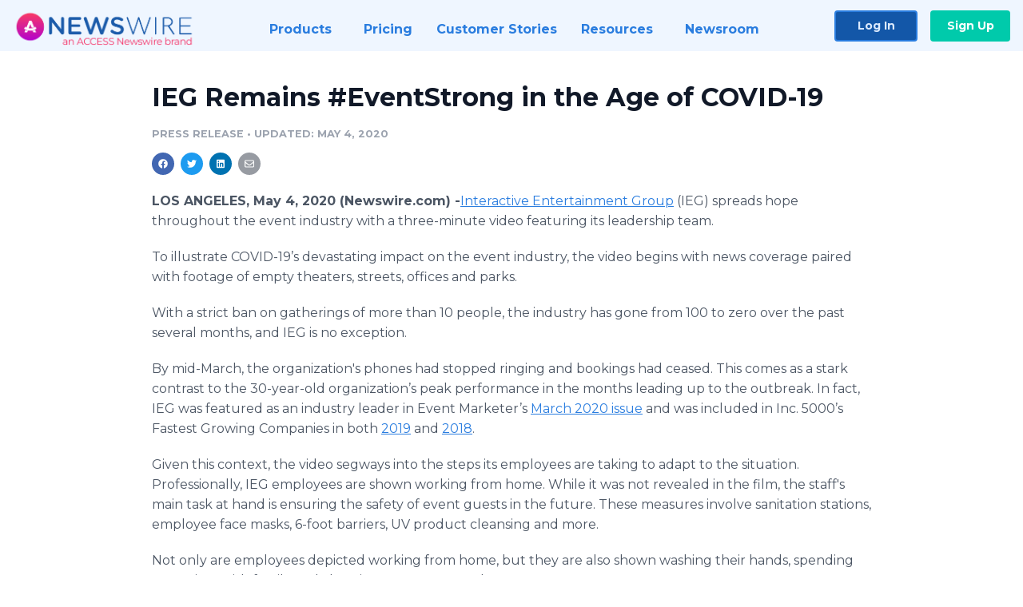

--- FILE ---
content_type: text/html; charset=utf-8
request_url: https://www.newswire.com/news/ieg-remains-eventstrong-in-the-age-of-covid-19-21139475
body_size: 10623
content:

<!DOCTYPE html>
<html lang="en" class="newswire website bs4
                ">
<head>

    <meta name="csrf-token" content="jgc3inTzmqflmlcwhjj7rGkALq0Xvl5UWkPC3MKj" />
    <meta charset="utf-8" />
    <meta name="viewport" content="width=device-width, initial-scale=1" />
    <base href="https://www.newswire.com/" />

    
    <title>
                                    IEG Remains #EventStrong in the Age of COVID-19 |
                                    Newswire
            </title>

    
    
    
            <link rel="canonical" href="https://www.newswire.com/news/ieg-remains-eventstrong-in-the-age-of-covid-19-21139475" />
        <meta name="twitter:card" content="summary_large_image" />
    <meta name="twitter:title" content="IEG Remains #EventStrong in the Age of COVID-19" />
    <meta name="twitter:description" content="​​​​​​​​​​​Interactive Entertainment Group (IEG) spreads hope throughout the event industry with a three-minute video featuring its leadership te ..." />

    <meta property="og:url" content="https://www.newswire.com/news/ieg-remains-eventstrong-in-the-age-of-covid-19-21139475" />
    <meta property="og:title" content="IEG Remains #EventStrong in the Age of COVID-19" />
    <meta property="og:description" content="" />
    <meta property="fb:app_id" content="586234651427775" />

    
    
    
    <meta name="description" content="" />
    <meta name="keywords" content="brand marketing, corporate entertainment, corporate event producer, corporate events, event marketing, event planner, experiential marketing, innovative experiences, interactive games, team building ideas, tradeshow entertainment, traffic building" />


    <link rel="preconnect" href="https://fonts.googleapis.com"> 
<link rel="preconnect" href="https://fonts.gstatic.com" crossorigin> 
<link rel="stylesheet" href="//fonts.googleapis.com/css?family=Open+Sans:300,400,600,700,800,300italic,400italic,600italic,700italic" />
<link rel="stylesheet" href="//fonts.googleapis.com/css?family=Montserrat:300,400,500,600,700" />

    
    <link rel="stylesheet" href="https://cdn.nwe.io/assets/loader/1e5077fc26cc0d831be279a19a67f0355e65f37b563910d2eb9b3330d6323789.css">

    <!--[if lt IE 9]><script src="https://cdn.nwe.io/assets/loader/8b573b860cec1ce2b310a7f2ab1c405ce8f0ba7faea920a11c29a77ca0b419cd.js" class="js-loader"></script>
<![endif]-->
    <!--[if IE]><meta http-equiv="X-UA-Compatible" content="IE=edge,chrome=1" /><![endif]-->

    <script>

window._defer_callback_jQuery = [];
window._defer_callback = [];

window.$ = function(callback) {
	if (typeof callback === 'function')
		_defer_callback_jQuery.push(callback);
};

window.defer = function(callback) {
	if (typeof callback === 'function')
		_defer_callback.push(callback);
};

// replacement for $(window).on('load', ...);
// that handles the case where window is already loaded
window.deferUntilComplete = function(callback) {
	if (document.readyState !== 'complete')
		return window.addEventListener('load', callback);
	return callback();
};

</script>

    <link href="https://cdn.nwe.io/assets/im/favicon.ico?0587e58ba" type="image/x-icon" rel="shortcut icon" />
    <link href="https://cdn.nwe.io/assets/im/favicon.ico?0587e58ba" type="image/x-icon" rel="icon" />

    <!-- Google Tag Manager -->
<!-- Start GTM Dependency -->
<script>
// Initialize backend session from FullStory session url
window['_fs_ready'] = () => {
    const sessionUrl = FS.getCurrentSessionURL();
    const savedSession = "";

    if (sessionUrl && sessionUrl !== savedSession) {
        const formData = new FormData();
        formData.append('url', sessionUrl);
        fetch("https:\/\/www.newswire.com\/api\/session\/fullstory", {
            method: 'POST',
            body: formData,
            headers: {Accept: 'application/json'}
        })
        .catch(() => {
            console.warn('Fullstory session error.');
        })
    }
};

</script>
<!-- End GTM Dependency -->
<!-- Google Tag Manager Datalayer-->
<script type="application/javascript">
window.dataLayer = window.dataLayer || [];

dataLayer.push({
    'isUserOnline': false,
    'isAdminOnline': false,
    'isUserPanel': false,
    'brandName': "Newswire",
    'isFullStoryEnabled': false,
    'isCollab': false,
    'isMediaRoom': false,
    'isSalesGeneration': false,
    'isNewswirePlatform': true,
    })
</script>
<!-- Google Tag Manager Datalayer-->

<script>(function(w,d,s,l,i){w[l]=w[l]||[];w[l].push({'gtm.start':
new Date().getTime(),event:'gtm.js'});var f=d.getElementsByTagName(s)[0],
j=d.createElement(s),dl=l!='dataLayer'?'&l='+l:'';j.async=true;j.src=
'https://www.googletagmanager.com/gtm.js?id='+i+dl;f.parentNode.insertBefore(j,f);
})(window,document,'script','dataLayer', "GTM-TKKB8JX");</script>
<!-- End Google Tag Manager -->
    <meta name="google-site-verification" content="q8ryY6fz2fhB9rFoyyhK0b6aq7qYS99CRThypWPaZOA" />

        <link rel="canonical" href="https://www.newswire.com/view/content/ieg-remains-eventstrong-in-the-age-of-covid-19-21139475" />
    
    <script>

    CKEDITOR_BASEPATH  = "https:\/\/cdn.nwe.io\/assets\/lib\/ckeditor\/";
    NR_USER_ID         = null;
    RELATIVE_URI       = "view\/content\/ieg-remains-eventstrong-in-the-age-of-covid-19-21139475";
    ASSETS_VERSION     = "0587e58ba";
    IS_DEVELOPMENT     = false;
    IS_PRODUCTION      = true;
    ASSETS_BASE        = "https:\/\/cdn.nwe.io\/assets\/";

    </script>

    
</head>
<body class="relative">
    <!-- Google Tag Manager (noscript) -->
<noscript><iframe src="https://www.googletagmanager.com/ns.html?id=GTM-TKKB8JX"
height="0" width="0" style="display:none;visibility:hidden"></iframe></noscript>
<!-- End Google Tag Manager (noscript) -->
    
    <!--[if lt IE 8]><p class="chromeframe">You are using an <strong>outdated</strong> browser.
    Please <a href="http://browsehappy.com/">upgrade your browser</a> or
    <a href="http://www.google.com/chromeframe/?redirect=true">activate Google Chrome Frame</a>
    to improve your experience.</p><![endif]-->

    <div id="fb-root"></div>
<!-- Start Navigation -->
<div class="nw-navigation-section " data-state="close">
    <link rel="stylesheet" href="https://cdn.nwe.io/assets_v3/css/components/navigation.css?id=0b9eb035dcdc3edca30889d785bedfcf" />
    <header class="nw-navigation">
        <nav class="nw-navigation__nav" aria-label="Main">
            <a class="nw-navigation__brand" href="/">
                <!-- Desktop logo (hidden on mobile) -->
                <img class="nw-navigation__brand-logo--desktop" width="969" height="194" src="https://cdn.nwe.io/assets/im/website_alt/newswire_ANW_logo.png?v=4fa7a5154" alt="Newswire">
                <!-- Mobile logo (hidden on desktop) -->
                <img class="nw-navigation__brand-logo--mobile" width="120" height="24" src="https://cdn.nwe.io/assets/im/website_alt/logo.svg?v=4fa7a5154" alt="Newswire">
            </a>
            <a role="button" aria-label="navigation toggle" tabindex="0" class="nw-navigation__toggle-wrapper">
                <span class="nw-navigation__toggle"></span>
            </a>
            <menu class="nw-navigation__menu">
                <li data-active-listen class="nw-navigation__item parent" data-state="close">
                    <span class="nw-navigation__item-text">
                        <span class="nw-navigation__item-text-title">Products<span class="fal fa-angle-down"></span>
                        </span>
                    </span>
                    <menu class="nw-navigation__subitems">
                        <li class="nw-navigation__subitem">
                            <a class="nw-navigation__subitem-text nw-navigation__icon nw-navigation__icon--pr-distro"
                                href="https://www.newswire.com/press-release-distribution">
                                Press Release Distribution
                            </a>
                        </li>
                        <li class="nw-navigation__subitem">
                            <a class="nw-navigation__subitem-text nw-navigation__icon nw-navigation__icon--puzzle"
                                href="https://www.newswire.com/press-release-optimizer">
                                Press Release Optimizer
                            </a>
                        </li>
                        <li class="nw-navigation__subitem">
                            <a class="nw-navigation__subitem-text nw-navigation__icon nw-navigation__icon--media-suite"
                                href="https://www.newswire.com/media-suite">
                                Media Suite
                            </a>
                        </li>
                        <li class="nw-navigation__subitem">
                            <a class="nw-navigation__subitem-text nw-navigation__icon nw-navigation__icon--media-db"
                                href="https://www.newswire.com/media-database">
                                Media Database
                            </a>
                        </li>
                        <li class="nw-navigation__subitem">
                            <a class="nw-navigation__subitem-text nw-navigation__icon nw-navigation__icon--media-pitching"
                                href="https://www.newswire.com/media-pitching">
                                Media Pitching
                            </a>
                        </li>
                        <li class="nw-navigation__subitem">
                            <a class="nw-navigation__subitem-text nw-navigation__icon nw-navigation__icon--media-monitoring"
                                href="https://www.newswire.com/media-monitoring">
                                Media Monitoring
                            </a>
                        </li>
                        <li class="nw-navigation__subitem">
                            <a class="nw-navigation__subitem-text nw-navigation__icon nw-navigation__icon--analytics"
                                href="https://www.newswire.com/analytics">
                                Analytics
                            </a>
                        </li>
                        <li class="nw-navigation__subitem">
                            <a class="nw-navigation__subitem-text nw-navigation__icon nw-navigation__icon--newsrooms"
                                href="https://www.newswire.com/media-room">
                                Media Room
                            </a>
                        </li>
                    </menu>
                </li>

                <li data-active-listen class="nw-navigation__item">
                    <a class="nw-navigation__item-text" href="https://www.newswire.com/pricing">
                    <span class="nw-navigation__item-text-title">Pricing</span></a>
                </li>

                <li data-active-listen class="nw-navigation__item">
                    <a class="nw-navigation__item-text" href="https://www.newswire.com/customer-success-stories">
                    <span class="nw-navigation__item-text-title">Customer Stories</span></a>
                </li>

                <li data-active-listen class="nw-navigation__item parent" data-state="close">
                    <span class="nw-navigation__item-text">
                        <span class="nw-navigation__item-text-title">Resources<span class="fal fa-angle-down"></span></span>
                    </span>
                    <menu class="nw-navigation__subitems">
                        <li class="nw-navigation__subitem">
                            <a class="nw-navigation__subitem-text nw-navigation__icon nw-navigation__icon--education"
                                href="https://www.newswire.com/resources">
                                Education
                            </a>
                        </li>
                        <li class="nw-navigation__subitem">
                            <a class="nw-navigation__subitem-text nw-navigation__icon nw-navigation__icon--blog"
                                href="https://www.newswire.com/blog">
                                Blog
                            </a>
                        </li>
                        <li class="nw-navigation__subitem">
                            <a class="nw-navigation__subitem-text nw-navigation__icon nw-navigation__icon--planner"
                                href="https://www.newswire.com/planner/intro">
                                PR & Earned Media Planner
                            </a>
                        </li>
                        <li class="nw-navigation__subitem">
                            <a class="nw-navigation__subitem-text nw-navigation__icon nw-navigation__icon--journalists"
                                href="https://www.newswire.com/journalists">
                                For Journalists
                            </a>
                        </li>
                        <li class="nw-navigation__subitem">
                            <a class="nw-navigation__subitem-text nw-navigation__icon nw-navigation__icon--feed"
                                href="https://www.newswire.com/feeds">
                                RSS Feeds
                            </a>
                        </li>
                        <li class="nw-navigation__subitem">
                            <a class="nw-navigation__subitem-text nw-navigation__icon nw-navigation__icon--support"
                                href="mailto:support@newswire.com">
                                Support
                            </a>
                        </li>
                    </menu>
                </li>

                <li data-active-listen class="nw-navigation__item">
                    <a class="nw-navigation__item-text" href="https://www.newswire.com/newsroom">
                    <span class="nw-navigation__item-text-title">Newsroom</span></a>
                </li>

                <li class="nw-navigation__item buttons">
                    <a class="nw-navigation__item-text login" href="https://app.accessnewswire.com/login/newswire">Log In</a>
                    <a class="nw-navigation__item-text signup" href="https://app.accessnewswire.com/login/newswire">Sign Up</a>
                </li>
            </menu>
        </nav>
    </header>

    
    <script type="application/javascript">
        (() => {

            // setTimeout to remove from current blocking stack to allow content/scripts to load prior
            setTimeout(() => {
                initNavActiveFunctionality();
                initNavToggleFunctionality();
            });

            /**
             * Active menu item based on the url and toggle submenu
             *
             * @return  void
             */
            function initNavActiveFunctionality() {
                const pageUrl = window.location.href;
                Array.from(document.querySelectorAll('[data-active-listen]')).forEach(element => {
                    handleActiveElement(element, pageUrl);
                });
            }

            /**
             * Active sandwich icon and submenu click functionality
             *
             * @return  void
             */
            function initNavToggleFunctionality() {
                // Responsive sandwich icon click functionality
                setToggleState('.nw-navigation__toggle-wrapper', '.nw-navigation-section');
                // Responsive submenu click functionality
                setToggleState('.nw-navigation__item.parent');
            }

            /**
             * Set the element class to is-active if it contains one or more link to the current page
             *
             * @param  {HTMLElement} element The element holding possible links
             * @param  {string} pageUrl The page url string
             * @return  void
             */
            function handleActiveElement(element, pageUrl) {
                let isActive;
                for (const link of [...element.querySelectorAll('a')]) {
                    isActive = false;
                    if (!link.href) {
                        console.error('There should be at least one valid link under elements with data-active-listen attribute');
                        return;
                    }
                    // Newsroom submenu edge cases
                    if (element.className.includes('nw-subnavigation__item')
                        && link.pathname === '/newsroom'
                        && /\/newsroom\/./.test(pageUrl)
                        && !pageUrl.includes('/newsroom/page')) {

                        continue;
                    }

                    // All other links
                    if (pageUrl.includes(link.href)
                        && !pageUrl.includes(`${link.href}-`)
                        && !pageUrl.includes(`${link.href}_`)) {

                        isActive = true;
                        link.classList.add('is-active');
                        break;
                    }
                }

                if (isActive) {
                    element.classList.add('is-active');
                }
            }


            /**
             * Toggle open|close states
             *
             * @param  {string} clickElement The element watching for the event
             * @param  {string|null} stateElement The element holding the state, null when state and event element are the same
             * @return  void
             */
            function setToggleState(clickElementSelector, stateElementSelector = null) {
                const stateElements = [];
                for (const clickElement of [...document.querySelectorAll(clickElementSelector)]) {
                    const stateElement = stateElementSelector ? document.querySelector(stateElementSelector) : clickElement;
                    if (!stateElement) {
                        return;
                    }
                    stateElements.push(stateElement);
                    clickElement.addEventListener('mousedown', () => {
                        stateElements.forEach(element => {
                            if (element && element !== stateElement) {
                                element.dataset.state = 'close';
                            }
                        });
                        stateElement.dataset.state = stateElement.dataset.state === 'open' ? 'close' : 'open';
                    });
                }
            }

        })();
    </script>
</div>
<!-- End Navigation -->
<div class="main-content">

        
    <section class="content-view">

        <div id="cv-container" class="content-type-pr">
                <main role="main">
    <section class="pr-section empty-company">
        <div class="pr-body-wrapper">
            <article class="pr-body">
                <div id="feedback">
</div>
                
                
                <h1 class="article-header">IEG Remains #EventStrong in the Age of COVID-19</h1>

                <div class="article-info">
        <span class="ai-category">Press Release</span>
    <span class="dash">•</span>
        <span class="ai-date">
                                    <span class="status-true">
                                    updated: May 4, 2020                            </span>
            </span>
</div>
                
                <link rel="stylesheet" href="https://cdn.nwe.io/assets_v3/css/components/content-share.css?id=b7b38a2f11903377764d63cfacf2a9e6" />
<nav class="content-share">
    <ul class="content-share__list ">
            <li class="content-share__list-item content-share__list-item--facebook"
            onclick="window.open(&#039;https://www.facebook.com/share.php?u=https://www.newswire.com/news/ieg-remains-eventstrong-in-the-age-of-covid-19-21139475&#039;, &#039;_blank&#039;, &#039;toolbar=0,status=0,width=626,height=436&#039;)">
            <a target="_blank"
                title="Share with facebook"
                href=" #"
                aria-label="Share: facebook">
            </a>
        </li>
            <li class="content-share__list-item content-share__list-item--twitter"
            onclick="window.open(&#039;https://twitter.com/intent/tweet?text=IEG%20Remains%20%23EventStrong%20in%20the%20Age%20of%20COVID-19+https://www.newswire.com/news/ieg-remains-eventstrong-in-the-age-of-covid-19-21139475&#039;, &#039;_blank&#039;, &#039;toolbar=0,status=0,width=626,height=436&#039;)">
            <a target="_blank"
                title="Share with twitter"
                href=" #"
                aria-label="Share: twitter">
            </a>
        </li>
            <li class="content-share__list-item content-share__list-item--linkedin"
            onclick="window.open(&#039;https://www.linkedin.com/sharing/share-offsite/?url=https://www.newswire.com/news/ieg-remains-eventstrong-in-the-age-of-covid-19-21139475&#039;, &#039;_blank&#039;, &#039;toolbar=0,status=0,width=626,height=436&#039;)">
            <a target="_blank"
                title="Share with linkedin"
                href=" #"
                aria-label="Share: linkedin">
            </a>
        </li>
            <li class="content-share__list-item content-share__list-item--email"
            onclick="">
            <a target="_blank"
                title="Share with email"
                href=" mailto:?subject=IEG%20Remains%20%23EventStrong%20in%20the%20Age%20of%20COVID-19&amp;body=https://www.newswire.com/news/ieg-remains-eventstrong-in-the-age-of-covid-19-21139475"
                aria-label="Share: email">
            </a>
        </li>
        </ul>
</nav>

                
                <div class="pr-html">
                    <p>    <strong class="date-line">
        LOS ANGELES, May 4, 2020 (Newswire.com)
        -
    </strong><a href="https://stats.nwe.io/x/html?final=aHR0cHM6Ly93d3cuaW50ZXJhY3RpdmVwYXJ0eS5jb20&amp;sig=oKIB-_pNhuMyYpMzYOsmvTM1O7pePirJf2X7bQjLmAKe92Owhw-K2w6cZuyO_G51_UrFC1na16IKhWsSmqrYDA&amp;hit%2Csum=WyIzNDAyeTEiLCIzNDAyeTIiLCIzNDAyeTMiXQ" rel="nofollow" target="_blank">​​​​​​​​​​​Interactive Entertainment Group</a> (IEG) spreads hope throughout the event industry with a three-minute video featuring its leadership team.</p>
<p>To illustrate COVID-19’s devastating impact on the event industry, the video begins with news coverage paired with footage of empty theaters, streets, offices and parks.&nbsp;</p>
<p>With a strict ban on gatherings of more than 10 people, the industry has gone from 100 to zero over the past several months, and IEG is no exception.&nbsp;</p>
<p>By mid-March, the organization's phones had stopped ringing and bookings had ceased. This comes as a stark contrast to the 30-year-old organization’s peak performance in the months leading up to the outbreak. In fact, IEG was featured as an industry leader in Event Marketer’s <a href="https://stats.nwe.io/x/html?final=aHR0cHM6Ly93d3cuZXZlbnRtYXJrZXRlci5jb20vd3AtY29udGVudC91cGxvYWRzLzIwMjAvMDMvMzY2NzItZW0tbWFyY2gtaXNzdWUtMjAyMC1zcG9ydHMtc2VjdGlvbl9hLWxlYWd1ZS1vZi10aGVpci1vd25faW50ZXJhY3RpdmVtZWRpYV81LnBkZg&amp;sig=qvbgPpOpA6xCxWOiIw5yXfqaNU12n9d5VWgpEyQQrUMxrwE1TkRfTQRxGxzJ--ZuxntBr2Q8f1nflcHmVNkg7A&amp;hit%2Csum=WyIzNDAyeTQiLCIzNDAyeTUiLCIzNDAyeTMiXQ" rel="nofollow" target="_blank">March 2020 issue</a> and was included in Inc. 5000’s Fastest Growing Companies in both <a href="https://stats.nwe.io/x/html?final=aHR0cHM6Ly93d3cuaW5jLmNvbS9pbmM1MDAwLzIwMTkvdG9wLXByaXZhdGUtY29tcGFuaWVzLTIwMTktaW5jNTAwMC5odG1s&amp;sig=Rko6ucne-v6JsQLJxwLAR0t_1C5k3ERVX6uTj-EftSG2ojlqSajfhZbJUZJDWc5CGTHdLXiOQAQQmXSpBhKu6g&amp;hit%2Csum=WyIzNDAyeTYiLCIzNDAyeTciLCIzNDAyeTMiXQ" rel="nofollow" target="_blank">2019</a> and <a href="https://stats.nwe.io/x/html?final=aHR0cHM6Ly93d3cuaW5jLmNvbS9pbmM1MDAwL2xpc3QvMjAxOA&amp;sig=MgTrozUDjGMOPUoD3qijgtg_IMDYBaUzL4wtmeclQZcTtuBju0YI3MV1uozJ-tquzsCHG4IwaHfUG31p162BxQ&amp;hit%2Csum=WyIzNDAyeTgiLCIzNDAyeTkiLCIzNDAyeTMiXQ" rel="nofollow" target="_blank">2018</a>.</p>
<p>Given this context, the video segways into the steps its employees are taking to adapt to the situation. Professionally, IEG employees are shown working from home. While it was not revealed in the film, the staff's main task at hand is ensuring&nbsp;the safety of event guests in the future. These measures involve sanitation stations, employee face masks, 6-foot barriers, UV product cleansing and more.&nbsp;</p>
<p>Not only are employees depicted working from home, but they are also shown washing their hands, spending more time with family and cheering on first responders.</p>
<p>“With everyone doing their part to social distance, I have no doubt that the event industry is going to come out of this stronger than ever,” said Patricia Dukofsky, IEG’s VP of New Business.</p>
<p>The video transitions into an uplifting series of clips from past events, showcasing some of IEG’s most popular attractions. Products include a <a href="https://stats.nwe.io/x/html?final=aHR0cHM6Ly93d3cuaW50ZXJhY3RpdmVwYXJ0eS5jb20vc2xpZGUtdnI&amp;sig=R32UvhNFk02DMd7hT9djUCqMFin4SUh-gTCxI1yYM-ldG7Px2-7NOtz_W7cZ218oBui2xBQvoySg__HRRHRYnQ&amp;hit%2Csum=WyIzNDAyeWEiLCIzNDAyeWIiLCIzNDAyeTMiXQ" rel="nofollow" target="_blank">Virtual Reality Slide</a>, <a href="https://stats.nwe.io/x/html?final=aHR0cHM6Ly93d3cuaW50ZXJhY3RpdmVwYXJ0eS5jb20vZ2lhbnQtaHVtYW4tY2xhdy1tYWNoaW5l&amp;sig=CYijcQbXlckY7lyM2X160Il18yfZfaJCk-8qSNw3NTlmySHbSxmJSe8NKHhAJ4NwfJUXTabFJbypNj1LeiHR3Q&amp;hit%2Csum=WyIzNDAyeWMiLCIzNDAyeWQiLCIzNDAyeTMiXQ" rel="nofollow" target="_blank">Giant Human Claw</a>, <a href="https://stats.nwe.io/x/html?final=aHR0cHM6Ly93d3cuaW50ZXJhY3RpdmVwYXJ0eS5jb20vYXVnbWVudGVkLXJlYWxpdHktZ2FtaW5nLXdhbGw&amp;sig=7sMKo3rxRBu1KdhMr0fp8YavM3OBO69j3O2hedDw1n-OjlSkDILx6dREKhpWTPJc7Z6yEf-GxaLWjmMh13V37A&amp;hit%2Csum=WyIzNDAyeWUiLCIzNDAyeWYiLCIzNDAyeTMiXQ" rel="nofollow" target="_blank">Augmented Reality Wall</a>, <a href="https://stats.nwe.io/x/html?final=aHR0cHM6Ly93d3cuaW50ZXJhY3RpdmVwYXJ0eS5jb20vc3Bpbm5pbmctdm9ydGV4LXR1bm5lbC1lbnRyYW5jZXM&amp;sig=FFnCJZ-VA6-N4w6LsFVFdWDA4SvNaARi4EI3ca-3wqZSA5akdOZPxVa9mEATZ8v9onc2L6stsQAwjm7ieGaz8Q&amp;hit%2Csum=WyIzNDAyeWciLCIzNDAyeWgiLCIzNDAyeTMiXQ" rel="nofollow" target="_blank">Vortex Tunnel</a> and <a href="https://stats.nwe.io/x/html?final=aHR0cHM6Ly93d3cuaW50ZXJhY3RpdmVwYXJ0eS5jb20vaW5maW5pdGUtcGhvdG8tYm9vdGg&amp;sig=9UE0bUFP1K-f601pL5mK7cnIXmzwvJ5DwXNRabJryxSQn9wgTwpV0hkydQpe6IFpg8h3_ZrIkAugvXwuH9qbRQ&amp;hit%2Csum=WyIzNDAyeWkiLCIzNDAyeWoiLCIzNDAyeTMiXQ" rel="nofollow" target="_blank">Infinite Photo Booth</a>.</p>
<p>“It’s going to take time, but the whole world is going to have a reason to celebrate once this is all over,” Patricia added.</p>
<p>To finish out the video, IEG asked members of its leadership team to write a positive “we” statement on a piece of paper. One by one, team members read their statements aloud, virtually passing along the paper to the next co-worker’s screen. Statements include “We are resilient,” “We are strong” and “We love you and events.”&nbsp;</p>
<p>After the last team member read his statement, the frame pans out to the entire leadership team accompanied by a powerful message: “We are all in this together.”</p>
<p>Click <a href="https://stats.nwe.io/x/html?final=aHR0cHM6Ly93d3cueW91dHViZS5jb20vd2F0Y2g_dj1UZUJYZk5ZT1dVaw&amp;sig=xul4NnlSlYoGEhnsWo5rqaPyAGysj3oSkcVu2papYkHtDvK1Eh7_t9lDqpm3Ik3Wfl1AOCsIz2bM_XkCvYWMTA&amp;hit%2Csum=WyIzNDAyeWsiLCIzNDAyeWwiLCIzNDAyeTMiXQ" rel="nofollow" target="_blank">here</a> or below to watch the inspirational video.</p>
<p><strong>Contact: </strong>Danielle Richter, Director of Special Events -Danielle@interactiveparty.com</p>

                    <!-- DEPRECATED. We have now removed most scraped content -->
                    
                                            <p class="text-alt">Source: Interactive Entertainment Group</p>
                    
                                                                <h4 class="feature-text">Related Media</h4>
                        <div class="pr-media">
                                                        <section class="pr-media__video pr-media__video--video_youtube">
                                                                            <div style="max-width: 1067px">
        <div style="padding:56.25% 0 0 0; position: relative;">
            <iframe
                src="https://www.youtube.com/embed/TeBXfNYOWUk"
                style="position: absolute; top: 0; left: 0; width: 100%; height: 100%;"
                frameborder="0"
                allow="accelerometer; autoplay; clipboard-write; encrypted-media; gyroscope; picture-in-picture"
                allowfullscreen>
            </iframe>
        </div>
    </div>                            </section>
                            
                                                    </div>
                                    </div>

                                                    <div class="pr-subsection">
                        <h4 class="feature-text">Tags</h4>
                        <ul class="tag-list">
                                                    <li class="tag-list__item">
                                <a href="newsroom/tag/brand-marketing" target="_blank" >brand marketing</a>
                            </li>
                                                    <li class="tag-list__item">
                                <a href="newsroom/tag/corporate-entertainment" target="_blank" >corporate entertainment</a>
                            </li>
                                                    <li class="tag-list__item">
                                <a href="newsroom/tag/corporate-event-producer" target="_blank" >corporate event producer</a>
                            </li>
                                                    <li class="tag-list__item">
                                <a href="newsroom/tag/corporate-events" target="_blank" >corporate events</a>
                            </li>
                                                    <li class="tag-list__item">
                                <a href="newsroom/tag/event-marketing" target="_blank" >event marketing</a>
                            </li>
                                                    <li class="tag-list__item">
                                <a href="newsroom/tag/event-planner" target="_blank" >event planner</a>
                            </li>
                                                    <li class="tag-list__item">
                                <a href="newsroom/tag/experiential-marketing" target="_blank" >experiential marketing</a>
                            </li>
                                                    <li class="tag-list__item">
                                <a href="newsroom/tag/innovative-experiences" target="_blank" >innovative experiences</a>
                            </li>
                                                    <li class="tag-list__item">
                                <a href="newsroom/tag/interactive-games" target="_blank" >interactive games</a>
                            </li>
                                                    <li class="tag-list__item">
                                <a href="newsroom/tag/team-building-ideas" target="_blank" >team building ideas</a>
                            </li>
                                                    <li class="tag-list__item">
                                <a href="newsroom/tag/tradeshow-entertainment" target="_blank" >tradeshow entertainment</a>
                            </li>
                                                    <li class="tag-list__item">
                                <a href="newsroom/tag/traffic-building" target="_blank" >traffic building</a>
                            </li>
                                                </ul>
                    </div>
                
                                            </article>
        </div>

        <div class="pr-sidebar-wrapper">
            <div class="pr-sidebar">
                
                

                            </div>
                    </div>
    </section>
</main>

<script type="application/ld+json">
    {"@context":"https:\/\/schema.org","@type":"NewsArticle","headline":"IEG Remains #EventStrong in the Age of COVID-19","image":["https:\/\/cdn.nwe.io\/assets\/im\/website_alt\/logo.svg?v=4fa7a5154"],"datePublished":"2020-05-04T05:00:00.000000Z","dateModified":"2020-05-04T05:00:02.000000Z","articleBody":"\n\u003Cp\u003E\u003Ca href=\u0022https:\/\/www.interactiveparty.com\u0022\u003E\u200b\u200b\u200b\u200b\u200b\u200b\u200b\u200b\u200b\u200b\u200bInteractive Entertainment Group\u003C\/a\u003E (IEG) spreads hope throughout the event industry with a three-minute video featuring its leadership team.\u003C\/p\u003E\n\u003Cp\u003ETo illustrate COVID-19\u2019s devastating impact on the event industry, the video begins with news coverage paired with footage of empty theaters, streets, offices and parks.\u00a0\u003C\/p\u003E\n\u003Cp\u003EWith a strict ban on gatherings of more than 10 people, the industry has gone from 100 to zero over the past several months, and IEG is no exception.\u00a0\u003C\/p\u003E\n\u003Cp\u003EBy mid-March, the organization\u0027s phones had stopped ringing and bookings had ceased. This comes as a stark contrast to the 30-year-old organization\u2019s peak performance in the months leading up to the outbreak. In fact, IEG was featured as an industry leader in Event Marketer\u2019s \u003Ca href=\u0022https:\/\/www.eventmarketer.com\/wp-content\/uploads\/2020\/03\/36672-em-march-issue-2020-sports-section_a-league-of-their-own_interactivemedia_5.pdf\u0022\u003EMarch 2020 issue\u003C\/a\u003E and was included in Inc. 5000\u2019s Fastest Growing Companies in both \u003Ca href=\u0022https:\/\/www.inc.com\/inc5000\/2019\/top-private-companies-2019-inc5000.html\u0022\u003E2019\u003C\/a\u003E and \u003Ca href=\u0022https:\/\/www.inc.com\/inc5000\/list\/2018\u0022\u003E2018\u003C\/a\u003E.\u003C\/p\u003E\n\u003Cp\u003EGiven this context, the video segways into the steps its employees are taking to adapt to the situation. Professionally, IEG employees are shown working from home. While it was not revealed in the film, the staff\u0027s main task at hand is ensuring\u00a0the safety of event guests in the future. These measures involve sanitation stations, employee face masks, 6-foot barriers, UV product cleansing and more.\u00a0\u003C\/p\u003E\n\u003Cp\u003ENot only are employees depicted working from home, but they are also shown washing their hands, spending more time with family and cheering on first responders.\u003C\/p\u003E\n\u003Cp\u003E\u201cWith everyone doing their part to social distance, I have no doubt that the event industry is going to come out of this stronger than ever,\u201d said Patricia Dukofsky, IEG\u2019s VP of New Business.\u003C\/p\u003E\n\u003Cp\u003EThe video transitions into an uplifting series of clips from past events, showcasing some of IEG\u2019s most popular attractions. Products include a \u003Ca href=\u0022https:\/\/www.interactiveparty.com\/slide-vr\u0022\u003EVirtual Reality Slide\u003C\/a\u003E, \u003Ca href=\u0022https:\/\/www.interactiveparty.com\/giant-human-claw-machine\u0022\u003EGiant Human Claw\u003C\/a\u003E, \u003Ca href=\u0022https:\/\/www.interactiveparty.com\/augmented-reality-gaming-wall\u0022\u003EAugmented Reality Wall\u003C\/a\u003E, \u003Ca href=\u0022https:\/\/www.interactiveparty.com\/spinning-vortex-tunnel-entrances\u0022\u003EVortex Tunnel\u003C\/a\u003E and \u003Ca href=\u0022https:\/\/www.interactiveparty.com\/infinite-photo-booth\u0022\u003EInfinite Photo Booth\u003C\/a\u003E.\u003C\/p\u003E\n\u003Cp\u003E\u201cIt\u2019s going to take time, but the whole world is going to have a reason to celebrate once this is all over,\u201d Patricia added.\u003C\/p\u003E\n\u003Cp\u003ETo finish out the video, IEG asked members of its leadership team to write a positive \u201cwe\u201d statement on a piece of paper. One by one, team members read their statements aloud, virtually passing along the paper to the next co-worker\u2019s screen. Statements include \u201cWe are resilient,\u201d \u201cWe are strong\u201d and \u201cWe love you and events.\u201d\u00a0\u003C\/p\u003E\n\u003Cp\u003EAfter the last team member read his statement, the frame pans out to the entire leadership team accompanied by a powerful message: \u201cWe are all in this together.\u201d\u003C\/p\u003E\n\u003Cp\u003EClick \u003Ca href=\u0022https:\/\/www.youtube.com\/watch?v=TeBXfNYOWUk\u0022\u003Ehere\u003C\/a\u003E or below to watch the inspirational video.\u003C\/p\u003E\n\u003Cp\u003E\u003Cstrong\u003EContact: \u003C\/strong\u003EDanielle Richter, Director of Special Events -Danielle@interactiveparty.com\u003C\/p\u003E\n","author":[{"@type":"Organization","name":"Interactive Entertainment Group"}],"publisher":{"@type":"Organization","name":"Newswire","logo":{"@type":"ImageObject","url":"https:\/\/cdn.nwe.io\/assets\/im\/website_alt\/logo.svg?v=4fa7a5154"}}}</script>

<script>

    var image = new Image();
    image.src = "https:\/\/stats.nwe.io\/x\/im?ref=WyIyODVkN2QiXQ&hit%2Csum=WyIyODVkN2MiLCIyN3lqM2MiLCIyODVkN2QiXQ";

</script>


            </div>
        
    </section>
    
</div>        <!-- Start Footer -->
<link rel="stylesheet" href="https://cdn.nwe.io/assets_v3/css/components/footer.css?id=1d499140ec3ac8fe22ced716c28872f6" />
<footer class="nw-footer" id="nw-footer">
    <div class="nw-footer__wrapper">
        <div class="nw-footer__top">
            <div class="nw-footer__top-left">
                <img width="189" height="24" class="nw-footer__logo" src="https://cdn.nwe.io/assets/im/website_alt/logo.svg?v=4fa7a5154" alt="Newswire">
            </div>
            <div class="nw-footer__top-right">
                                    <div class="nw-footer__pr-guide-wrapper">
                        <div class="nw-footer__pr-guide">
                            <a href="/contact">
                                <button type="button" class="nw-footer__pr-guide__button">Free PR Guide</button>
                            </a>
                        </div>
                    </div>
                            </div>
        </div>
                    <div class="nw-footer__menu">
                <section class="nw-footer__menu-column">
                    <h4 class="nw-footer__menu-heading">Products</h4>
                    <menu class="nw-footer__menu-items">
                        <li><a href="https://www.newswire.com/press-release-distribution">Press Release Distribution</a></li>
                        <li><a href="https://www.newswire.com/financial-distribution">Financial Distribution</a></li>
                        <li><a href="https://www.newswire.com/media-suite">Media Suite</a></li>
                        <li><a href="https://www.newswire.com/media-database">Media Database</a></li>
                        <li><a href="https://www.newswire.com/media-pitching">Media Pitching</a></li>
                        <li><a href="https://www.newswire.com/media-monitoring">Media Monitoring</a></li>
                        <li><a href="https://www.newswire.com/analytics">Analytics</a></li>
                        <li><a href="https://www.newswire.com/media-room">Media Room</a></li>
                        <li><a href="https://www.newswire.com/customer-success">Customer Success</a></li>
                        <li><a href="https://www.newswire.com/press-release-optimizer">Press Release Optimizer</a></li>
                    </menu>
                </section>
                <section class="nw-footer__menu-column">
                    <h4 class="nw-footer__menu-heading">Company</h4>
                    <menu class="nw-footer__menu-items">
                        <li><a href="https://www.newswire.com/about">About Us</a></li>
                        <li><a href="https://www.newswire.com/blog">Blog</a></li>
                        <li><a href="https://www.newswire.com/customer-success-stories">Customer Stories</a></li>
                        <li><a href="https://mediaroom.newswire.com/">Our Media Room</a></li>
                    </menu>
                </section>
                <section class="nw-footer__menu-column">
                    <h4 class="nw-footer__menu-heading">Resources</h4>
                    <menu class="nw-footer__menu-items">
                        <li><a href="https://www.newswire.com/resources">Resource Center</a></li>
                        <li><a href="https://www.newswire.com/journalists">For Journalists</a></li>
                        <li><a href="https://www.newswire.com/newsroom">Newsroom</a></li>
                        <li><a href="https://www.newswire.com/planner">PR and Earned Media Planner</a></li>
                        <li><a href="https://www.newswire.com/feeds">RSS Feeds</a></li>
                        <li><a href="https://www.newswire.com/media-outlets">Media Outlets</a></li>
                    </menu>
                </section>
                <section class="nw-footer__menu-column">
                    <h4 class="nw-footer__menu-heading">Support</h4>
                    <menu class="nw-footer__menu-items">
                        <li><a href="https://www.newswire.com/contact">Contact Us</a></li>
                        <li><a href="mailto:support@newswire.com">Email Support</a></li>
                    </menu>
                </section>
            </div>
                <div class="nw-footer__bottom">
            <div class="nw-footer__bottom-column">
                <div class="nw-footer__bottom-copy">
                    &copy; 2005 - 2026 Newswire
                </div>
            </div>
            <div class="nw-footer__bottom-column">
                <menu class="nw-footer__bottom-social">
                    <li><a class="nw-footer__facebook" href="https://www.facebook.com/inewswire" aria-label="Facebook" rel="noopener" target="_blank"></a></li>
                    <li><a class="nw-footer__twitter" href="https://twitter.com/inewswire" aria-label="Twitter" rel="noopener" target="_blank"></a></li>
                    <li><a class="nw-footer__linkedin" href="https://www.linkedin.com/company/newswire-com" aria-label="LinkedIn" rel="noopener" target="_blank"></a></li>
                    <li><a class="nw-footer__instagram" href="https://www.instagram.com/newswirecom/" aria-label="Instagram" rel="noopener" target="_blank"></a></li>
                </menu>
            </div>
            <div class="nw-footer__bottom-column">
                <menu class="nw-footer__links nw-footer__links--bottom">
                    <li><a href="https://www.newswire.com/terms-of-service">Terms of Service</a></li>
                    <li><a href="https://www.newswire.com/privacy-policy">Privacy</a></li>
                    <li><a href="https://uptime.com/devices/services/60826/f23c95798372fa7b">Uptime</a></li>
                </menu>
            </div>
        </div>
    </div>
    <div class="nw-footer__background"></div>
</footer>
    </section>

    <script> window.$ = undefined; </script>

<script src="https://cdn.nwe.io/assets/loader/1291da06c98fc2806518ad5ccc132f1a3b2403f5b2e7bcf4cb6d9979791d24de.js" class="js-loader"></script>

<script>


if (typeof $ !== 'undefined') {

    window.$window = $(window);
    window.$document = $(document);

    window.deferUntilComplete(function() {

        var oldEventAdd = $.event.add;

        // Intercept $(window).on('load') call and
        // execute the callback immediately if the
        // window has already loaded.
        $.event.add = function( elem, types ) {

            // This misses the multiple-types case but that seems awfully rare
            if (elem === window && types === 'load' && window.document.readyState === 'complete') {
                if (typeof arguments[2] === 'function')
                    arguments[2].call(this);
            }

            return oldEventAdd.apply(this, arguments);

        };

    });
}

</script>

    <script src="https://cdn.nwe.io/assets/loader/01825c035723cc67607591c4693a4958317dd23c1980503a552ef6c803384f31.js" class="js-loader"></script>

    <!--[if lt IE 9]>
    <script src="https://cdn.nwe.io/assets/loader/01825c035723cc67607591c4693a4958317dd23c1980503a552ef6c803384f31.js" class="js-loader"></script>
    <![endif]-->

    <script>

if (window._defer_callback &&
	 window._defer_callback.length) {
	for (var i = 0; i < window._defer_callback.length; i++)
		window._defer_callback[i]();
}

window.defer = function(callback) {
	if (typeof callback === 'function')
		callback();
};

try {
	if (window._defer_callback_jQuery &&
		window._defer_callback_jQuery.length) {
		for (var i = 0; i < window._defer_callback_jQuery.length; i++)
			$(window._defer_callback_jQuery[i]);
	}
}
catch(err) { }

</script>

    <div id="eob">
            </div>
<script defer src="https://static.cloudflareinsights.com/beacon.min.js/vcd15cbe7772f49c399c6a5babf22c1241717689176015" integrity="sha512-ZpsOmlRQV6y907TI0dKBHq9Md29nnaEIPlkf84rnaERnq6zvWvPUqr2ft8M1aS28oN72PdrCzSjY4U6VaAw1EQ==" data-cf-beacon='{"version":"2024.11.0","token":"419f6f5ae088449e83cf87dc2c013fca","server_timing":{"name":{"cfCacheStatus":true,"cfEdge":true,"cfExtPri":true,"cfL4":true,"cfOrigin":true,"cfSpeedBrain":true},"location_startswith":null}}' crossorigin="anonymous"></script>
</body>
</html>
